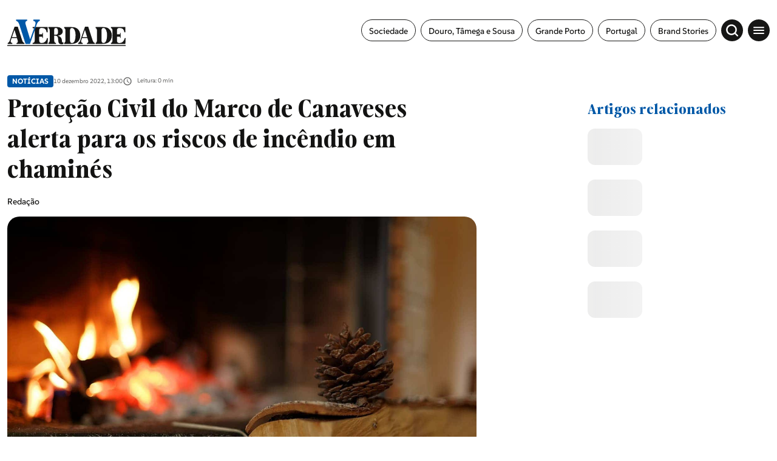

--- FILE ---
content_type: text/html; charset=UTF-8
request_url: https://averdade.com/protecao-civil-do-marco-de-canaveses-alerta-para-os-riscos-de-incendio-em-chamines/
body_size: 15381
content:
<!DOCTYPE html><html lang=pt><head><meta name=viewport content="width=device-width,initial-scale=1,maximum-scale=1"><meta http-equiv=CONTENT-TYPE content="text/html; charset=UTF-8"><meta http-equiv=X-UA-Compatible content="IE=edge"><meta http-equiv=cache-control content="no-cache,max-age=3600, must-revalidate,proxy-revalidate"><meta http-equiv=expires content=0><meta http-equiv=pragma content="no-cache,max-age=3600, must-revalidate,proxy-revalidate"><meta http-equiv=CACHE-CONTROL content=PUBLIC><meta name=csrf-token content=""><meta charset=UTF-8> <meta name="theme-color" content="#ffffff" ><meta charset="utf-8"><title>Prote&ccedil;&atilde;o Civil do Marco de Canaveses alerta para os riscos de inc&ecirc;ndio em chamin&eacute;s</title><link rel="image_src" href="https://previous-assets.averdade.com/assets/2022/12/incendio-chamine.jpg"><link rel="canonical" href="https://averdade.com/protecao-civil-do-marco-de-canaveses-alerta-para-os-riscos-de-incendio-em-chamines/"><meta property="og:url" content="https://averdade.com/protecao-civil-do-marco-de-canaveses-alerta-para-os-riscos-de-incendio-em-chamines/" ><meta property="og:title" content="Prote&ccedil;&atilde;o Civil do Marco de Canaveses alerta para os riscos de inc&ecirc;ndio em chamin&eacute;s" ><meta property="og:locale" content="pt" ><meta property="og:site_name" content="A Verdade" ><meta property="og:image" content="https://previous-assets.averdade.com/assets/2022/12/incendio-chamine.jpg" ><meta property="og:type" content="article" >
<meta property="article:author" content="" ><meta property="article:author" content="https://averdade.com" ><meta property="article:section" content="Notícias" ><meta itemprop="name" content="Prote&ccedil;&atilde;o Civil do Marco de Canaveses alerta para os riscos de inc&ecirc;ndio em chamin&eacute;s"><meta itemprop="image" content="https://previous-assets.averdade.com/assets/2022/12/incendio-chamine.jpg"><meta name="twitter:card" content="summary_large_image" ><meta name="twitter:title" content="Prote&ccedil;&atilde;o Civil do Marco de Canaveses alerta para os riscos de inc&ecirc;ndio em chamin&eacute;s" ><meta name="twitter:image" content="https://previous-assets.averdade.com/assets/2022/12/incendio-chamine.jpg" ><script type="application/ld+json"> [{"@context":"http:\/\/schema.org","@type":"WebSite","url":"https:\/\/averdade.com","image":"https:\/\/previous-assets.averdade.com\/assets\/2022\/12\/incendio-chamine.jpg"},{"@context":"http:\/\/schema.org","@type":"NewsArticle","mainEntityOfPage":{"@type":"WebPage","@id":"https:\/\/averdade.com\/protecao-civil-do-marco-de-canaveses-alerta-para-os-riscos-de-incendio-em-chamines\/"},"headline":"Prote&ccedil;&atilde;o Civil do Marco de Canaveses alerta para os riscos de inc&ecirc;ndio em chamin&eacute;s","image":["https:\/\/previous-assets.averdade.com\/assets\/2022\/12\/incendio-chamine.jpg"],"datePublished":"","dateModified":"","description":"","publisher":{"@type":"Organization","name":"A Verdade","logo":{"@type":"ImageObject","url":""}},"author":[{"@type":"Person","name":""},{"@type":"Person","name":"https:\/\/averdade.com"}]}]</script><link rel="android-chrome-icon" sizes="256x256" href="https://averdade.com/img/favicon/android-chrome-256x256.png"><link rel="android-chrome-icon" sizes="192x192" href="https://averdade.com/img/favicon/android-chrome-192x192.png"><link rel="apple-touch-icon" sizes="180x180" href="https://averdade.com/img/favicon/apple-touch-icon.png"><link rel="icon" type="image/png" sizes="32x32" href="https://averdade.com/img/favicon/favicon-32x32.png"><link rel="icon" type="image/png" sizes="16x16" href="https://averdade.com/img/favicon/favicon-16x16.png"><link rel="manifest" href="https://averdade.com/img/favicon/site.webmanifest"><link rel="mask-icon" href="https://averdade.com/img/favicon/safari-pinned-tab.svg" color="#ffffff"><meta name="msapplication-TileColor" content="#ffffff"> <link rel=preload as=style href="/css/new.css?id=d0114401ff00845a8aa3756dcc1d7d9b"><link rel=preload as=script href="/js/app-new.js?id=034da9d692e5005e3c22a624b17e6021"><link rel=preload as=image href=/img/logos/logo-a-verdade.svg><link rel=preconnect href=https://posts2-api.global.ssl.fastly.net><link rel=dns-prefetch href=https://posts2-api.global.ssl.fastly.net><link rel=preload href=/fonts/Moisette-Bold.woff2 as=font type=font/woff2 crossorigin><link rel=preload href=/fonts/Moisette-Light.woff2 as=font type=font/woff2 crossorigin><link rel=preload href=/fonts/Moisette-Medium.woff2 as=font type=font/woff2 crossorigin><link rel=preload href=/fonts/Moisette-Regular.woff2 as=font type=font/woff2 crossorigin><link rel=preload href=/fonts/Moisette-SemiBold.woff2 as=font type=font/woff2 crossorigin><link rel=preload href=/fonts/SUSE-Bold.woff2 as=font type=font/woff2 crossorigin><link rel=preload href=/fonts/SUSE-Medium.woff2 as=font type=font/woff2 crossorigin><link rel=preload href=/fonts/SUSE-Regular.woff2 as=font type=font/woff2 crossorigin>   <meta name=robots content="index, follow, max-image-preview:large, max-snippet:-1, max-video-preview:-1"><link rel=stylesheet href="/css/new_ssr.css?id=a2cfd2f6672eb920543852a2fb0fb838">    <script async>((e,t,a,r)=>{e[r]=e[r]||[],e[r].push({"gtm.start":(new Date).getTime(),event:"gtm.js"}),e=t.getElementsByTagName(a)[0],(r=t.createElement(a)).async=!0,r.src="https://www.googletagmanager.com/gtm.js?id=GTM-TQ6RGJF",e.parentNode.insertBefore(r,e)})(window,document,"script","dataLayer")</script>  </head><body data-page="new" data-debug="" data-route="new" data-keywords="" data-pubcollection="noticias" data-pubdossier="noticias" data-pubtags="destaque,marco-de-canaveses" data-ispostopen="true">  <noscript><iframe src="https://www.googletagmanager.com/ns.html?id=GTM-TQ6RGJF" height=0 width=0 style=display:none;visibility:hidden></iframe></noscript>  <div id=app class=app-root>  <pub-wrapper :class="'no-margin-bottom'"><pub-slot :id="'avd_interstitial'" :pos="'avd_interstitial_top'" :placeholder=false></pub-slot></pub-wrapper><pub-wrapper :class="'no-margin-bottom'"><pub-slot :id="'avd_sticky'" :pos="'avd_sticky_top'" :placeholder=false></pub-slot></pub-wrapper>  <div class=icons-set><svg xmlns=http://www.w3.org/2000/svg><symbol id=icon-chevron-right viewBox="0 0 24 24"><path id=Caminho_6 data-name="Caminho 6" d=M0,0H24V24H0Z fill=none /><path id=Caminho_7 data-name="Caminho 7" d=M10,6,8.59,7.41,13.17,12,8.59,16.59,10,18l6-6Z /></symbol><symbol id=icon-gallery viewBox="0 0 24 24"><path id=Caminho_52 data-name="Caminho 52" d=M0,0H24V24H0Z fill=none /><path id=Caminho_53 data-name="Caminho 53" d=M21,19V5a2.006,2.006,0,0,0-2-2H5A2.006,2.006,0,0,0,3,5V19a2.006,2.006,0,0,0,2,2H19A2.006,2.006,0,0,0,21,19ZM8.5,13.5,11,16.51,14.5,12,19,18H5Z /></symbol><symbol id=icon-audio-old viewBox="0 0 24 24"><g id=Grupo_10778 data-name="Grupo 10778"><rect id=Retângulo_3748 data-name="Retângulo 3748" width=24 height=24 fill=none /></g><g id=Grupo_10779 data-name="Grupo 10779"><path id=Caminho_56 data-name="Caminho 56" d=M12,3a9,9,0,0,0-9,9v7a2.006,2.006,0,0,0,2,2H9V13H5V12a7,7,0,0,1,14,0v1H15v8h4a2.006,2.006,0,0,0,2-2V12A9,9,0,0,0,12,3ZM7,15v4H5V15Zm12,4H17V15h2Z /></g></symbol><symbol id=icon-video viewBox="0 0 24 24"><path id=Caminho_54 data-name="Caminho 54" d=M0,0H24V24H0Z fill=none /><path id=Caminho_55 data-name="Caminho 55" d=M12,2A10,10,0,1,0,22,12,10,10,0,0,0,12,2ZM10,16.5v-9L16,12Z /></symbol><symbol id=icon-arrow-forward width=24 height=24 viewBox="0 0 24 24"><path id=Caminho_57 data-name="Caminho 57" d=M0,0H24V24H0Z fill=none /><path id=Caminho_58 data-name="Caminho 58" d=M12,4,10.59,5.41,16.17,11H4v2H16.17l-5.58,5.59L12,20l8-8Z /></symbol><symbol id=icon-angle-left viewBox="0 0 24 24"><g id=icon-angle-left-g transform="translate(15361 23142)"><path id=box-arrow-left d=M0,0H24V24H0Z transform="translate(-15361 -23142)" fill=none /><path id=Icon_ionic-ios-arrow-forward data-name="Icon ionic-ios-arrow-forward" d=M17.5,14.023,11.575,8.1a1.114,1.114,0,0,1,0-1.581,1.129,1.129,0,0,1,1.585,0l6.714,6.709a1.117,1.117,0,0,1,.033,1.543L13.165,21.53A1.119,1.119,0,1,1,11.58,19.95Z transform="translate(-15334.275 -23115.934) rotate(180)"/></g></symbol><symbol id=icon-angle-right viewBox="0 0 24 24"><g id=icon-angle-right-g transform="translate(15361 23142)"><path id=box-arrow-left d=M0,0H24V24H0Z transform="translate(-15361 -23142)" fill=none /><path id=Icon_ionic-ios-arrow-forward-2 data-name="Icon ionic-ios-arrow-forward" d=M6.255,7.833.329,13.754a1.114,1.114,0,0,0,0,1.581,1.129,1.129,0,0,0,1.585,0L8.628,8.626a1.117,1.117,0,0,0,.033-1.543L1.919.326A1.119,1.119,0,1,0,.333,1.907Z transform="translate(-15354.476 -23137.791)"/></g></symbol><symbol id=icon-arrow-left viewBox="0 0 24 24"><g id=icon-arrow-left-g transform="translate(15361 23142)"><path id=box-arrow-left d=M0,0H24V24H0Z transform="translate(-15361 -23142)" fill=none /><path id=arrow-left d=M13.349,11.445a.686.686,0,0,1,.005.966l-3.191,3.2H22.308a.682.682,0,0,1,0,1.365H10.169l3.191,3.2a.691.691,0,0,1-.005.966.679.679,0,0,1-.96-.005L8.069,16.772h0a.766.766,0,0,1-.142-.215.651.651,0,0,1-.052-.262.684.684,0,0,1,.194-.478l4.325-4.356A.669.669,0,0,1,13.349,11.445Z transform="translate(-15364.43 -23146.252)"/></g></symbol><symbol id=icon-arrow-right viewBox="0 0 24 24"><g id=icon-arrow-right transform="translate(15361 23142)"><path id=box-arrow-right d=M0,0H24V24H0Z transform="translate(-15361 -23142)" fill=none /><path id=arrow-right d=M17.511,11.445a.686.686,0,0,0-.005.966l3.191,3.2H8.552a.682.682,0,0,0,0,1.365h12.14l-3.191,3.2a.691.691,0,0,0,.005.966.679.679,0,0,0,.96-.005l4.325-4.356h0a.766.766,0,0,0,.142-.215.651.651,0,0,0,.052-.262.684.684,0,0,0-.194-.478L18.466,11.46A.669.669,0,0,0,17.511,11.445Z transform="translate(-15364.43 -23146.252)"/></g></symbol><symbol id=icon-arrow-related xmlns=http://www.w3.org/2000/svg viewBox="0 0 20.14 20.14"><path id=Icon_awesome-location-arrow data-name="Icon awesome-location-arrow" d=M12.364.1.8,5.436a1.348,1.348,0,0,0,.534,2.58H6.226v4.893a1.348,1.348,0,0,0,2.58.534L14.144,1.877A1.388,1.388,0,0,0,12.364.1Z transform="translate(10.07) rotate(45)"/></symbol><symbol id=icon-book width=24 height=24 viewBox="0 0 24 24"><rect id=Retângulo_3759 data-name="Retângulo 3759" width=24 height=24 fill=none /><path id=União_1 data-name="União 1" d=M21514.5,22886.5a12.245,12.245,0,0,0-4.75,1.1c-.1,0-.15.053-.248.053a.538.538,0,0,1-.5-.5V22872.5a31.491,31.491,0,0,0,16.5-1.5,11.73,11.73,0,0,1,3.5.5,6.835,6.835,0,0,1,2,1v14.6a.537.537,0,0,1-.5.5.438.438,0,0,1-.248-.051,10.232,10.232,0,0,0-4.75-1.051,12.056,12.056,0,0,0-5.5,1.5A9.289,9.289,0,0,0,21514.5,22886.5Zm5.5-12v11.5a12.053,12.053,0,0,1,5.5-1.5,11.6,11.6,0,0,1,3.5.5v-11.5a11.6,11.6,0,0,0-3.5-.5A12.053,12.053,0,0,0,21520,22874.5Zm1,7.162a11.5,11.5,0,0,1,4.5-.832,12.487,12.487,0,0,1,2.5.242v1.521a11.556,11.556,0,0,0-2.5-.264,9.229,9.229,0,0,0-4.5.992Zm0-2.67a11.683,11.683,0,0,1,4.5-.828,13.585,13.585,0,0,1,2.5.236v1.521a11.564,11.564,0,0,0-2.5-.258,9.275,9.275,0,0,0-4.5.988Zm0-2.66a11.5,11.5,0,0,1,4.5-.832,13.581,13.581,0,0,1,2.5.24v1.523a11.44,11.44,0,0,0-2.5-.26,9.231,9.231,0,0,0-4.5.988Z transform="translate(-21508 -22866.5)"/></symbol><symbol id=icon-east viewBox="0 0 24 24"><g id=icon-arrow-top-right transform="translate(15361 23142)"><path id=box-arrow-left d=M0,0H24V24H0Z transform="translate(-15361 -23142)" fill=none /><path id=Caminho_60293 data-name="Caminho 60293" d=M12.635,1.432A1.5,1.5,0,0,0,12.5.8,1.355,1.355,0,0,0,11.174,0Q7.457.008,3.74,0C2.977,0,2.215,0,1.452,0A1.349,1.349,0,0,0,.009,1.363C-.01,1.808,0,2.256.022,2.7a1.014,1.014,0,0,0,.112.4,1.35,1.35,0,0,0,1.306.78c1.394,0,2.788,0,4.183.006.056,0,.111,0,.2.008l-.165.165C3.952,5.771,2.252,7.483.536,9.179a1.258,1.258,0,0,0-.092,1.764c.369.414.762.809,1.167,1.187a1.3,1.3,0,0,0,1.9-.082C5.188,10.341,6.889,8.661,8.58,6.971l.159-.159c0,.1.006.156.007.213q0,1.234.005,2.467c0,.626-.01,1.253.014,1.879a1.308,1.308,0,0,0,1.215,1.252c.309.024.62.006.93.019a1.933,1.933,0,0,0,1.186-.268l.254-.254a1.629,1.629,0,0,0,.292-.917q0-4.885-.006-9.77 transform="translate(-15355.32 -23136.322)"/></g></symbol><symbol id=icon-account-light xmlns=http://www.w3.org/2000/svg viewBox="0 0 24 24"><path id=Caminho_2213 data-name="Caminho 2213" d=M0,0H24V24H0Z fill=none /><path id=União_1 data-name="União 1" d=M0,10A10,10,0,1,1,10,20,10,10,0,0,1,0,10Zm5.351,6.5a7.96,7.96,0,0,0,9.3,0,7.956,7.956,0,0,0-9.3,0Zm10.79-1.381a8,8,0,1,0-12.281,0,9.954,9.954,0,0,1,12.281,0ZM6.5,7.5A3.5,3.5,0,1,1,10,11,3.5,3.5,0,0,1,6.5,7.5Zm2,0A1.5,1.5,0,1,0,10,6,1.5,1.5,0,0,0,8.5,7.5Z transform="translate(2 2)" fill=#067acc /></symbol><symbol id=icon-search-light xmlns=http://www.w3.org/2000/svg viewBox="0 0 24 24"><g id=icon-search transform="translate(15361 23142)"><path id=box-search d=M0,0H24V24H0Z transform="translate(-15361 -23142)" fill=none /><path id=search d=M16731.4,23201.58l-3.529-3.531a8.885,8.885,0,1,1,1.719-1.738l3.537,3.539a1.226,1.226,0,0,1,0,1.73,1.248,1.248,0,0,1-.867.355A1.212,1.212,0,0,1,16731.4,23201.58ZM16716.08,23191a6.421,6.421,0,1,0,6.418-6.422A6.425,6.425,0,0,0,16716.08,23191Z transform="translate(-32072.488 -46321.938)"/></g></symbol><symbol id=icon-menu viewBox="0 0 24 24"><g id=icon-menu transform="translate(15361 23142)"><path id=box-menu d=M0,0H24V24H0Z transform="translate(-15361 -23142)" fill=none /><path id=menu d=M6.427,22.016h17.6V20.06H6.427v1.955Zm0-4.889h17.6V15.172H6.427v1.955Zm0-6.844v1.955h17.6V10.283H6.427Z transform="translate(-15364.24 -23146.051)"/></g></symbol><symbol id=icon-topic viewBox="0 0 24 24"><g id=icon-topic transform="translate(15361 23142)"><path id=box-topic d=M0,0H24V24H0Z transform="translate(-15361 -23142)" fill=none /><path id=topic d=M12.364.1.8,5.436a1.348,1.348,0,0,0,.534,2.58H6.226v4.893a1.348,1.348,0,0,0,2.58.534L14.144,1.877A1.388,1.388,0,0,0,12.364.1Z transform="translate(-15350 -23140.031) rotate(45)"/></g></symbol><symbol id=icon-audio xmlns=http://www.w3.org/2000/svg viewBox="0 0 24 24"><path id=Caminho_18 data-name="Caminho 18" d=M0,0H24V24H0Z fill=none /><path id=Caminho_19 data-name="Caminho 19" d=M19,14v3a1,1,0,0,1-1,1H17V14h2M7,14v4H6a1,1,0,0,1-1-1V14H7M12,1a9,9,0,0,0-9,9v7a3,3,0,0,0,3,3H9V12H5V10a7,7,0,0,1,14,0v2H15v8h3a3,3,0,0,0,3-3V10A9,9,0,0,0,12,1Z transform="translate(0 1)"/></symbol><symbol id=icon-epaper xmlns=http://www.w3.org/2000/svg viewBox="0 0 18.984 18.984"><path id=Caminho_18 data-name="Caminho 18" d=M0,0H18.984V18.984H0Z fill=none /><path id=União_2 data-name="União 2" d=M2457.666,24088.66a2.252,2.252,0,0,1-2.249-2.25v-8.039h3.2v-5.393H2473.6v13.033a2.637,2.637,0,0,1-.78,1.875,2.6,2.6,0,0,1-1.868.773Zm2.249-2.25a2.237,2.237,0,0,1-.212.949h11.251a1.352,1.352,0,0,0,1.348-1.348v-11.734h-12.387Zm-3.2,0a.944.944,0,0,0,.478.822.951.951,0,0,0,.949,0,.952.952,0,0,0,.471-.822v-6.74h-1.9Zm4.456-.846v-4.3h4.5v4.3Zm1.3-1.3h1.9v-1.7h-1.9Zm4.093.9v-1.3h4.5v1.3Zm0-2.2v-1.3h4.5v1.3Zm-5.392-3.2v-4.293h4.5v4.293Zm1.3-1.295h1.9v-1.7h-1.9Zm4.093.895v-1.3h4.5v1.3Zm0-2.193v-1.3h4.5v1.3Z transform="translate(-2455.018 -24071.203)"/></symbol><symbol id=icon-time xmlns=http://www.w3.org/2000/svg viewBox="0 0 24 24"><path id=box-clock d=M0,0H24V24H0Z fill=none /><path id=clock d=M11.99,2A10,10,0,1,0,22,12,10,10,0,0,0,11.99,2ZM12,20a8,8,0,1,1,8-8A8,8,0,0,1,12,20Zm.5-13H11v6l5.25,3.15L17,14.92l-4.5-2.67Z /></symbol><symbol id=icon-add xmlns=http://www.w3.org/2000/svg width=24 height=24 viewBox="0 0 24 24"><path id=Caminho_1741 data-name="Caminho 1741" d=M0,0H24V24H0Z fill=none /><path id=Caminho_1742 data-name="Caminho 1742" d=M19,13H13v6H11V13H5V11h6V5h2v6h6Z fill=#0069a6 /></symbol><symbol id=icon-alert xmlns=http://www.w3.org/2000/svg width=24 height=24 viewBox="0 0 24 24"><path id=Caminho_1743 data-name="Caminho 1743" d=M0,0H24V24H0Z fill=none /><path id=Caminho_1744 data-name="Caminho 1744" d=M12,22a2.006,2.006,0,0,0,2-2H10A2.006,2.006,0,0,0,12,22Zm6-6V11c0-3.07-1.63-5.64-4.5-6.32V4a1.5,1.5,0,0,0-3,0v.68C7.64,5.36,6,7.92,6,11v5L4,18v1H20V18Zm-2,1H8V11c0-2.48,1.51-4.5,4-4.5s4,2.02,4,4.5ZM7.58,4.08,6.15,2.65A10.425,10.425,0,0,0,2.03,10.5h2A8.446,8.446,0,0,1,7.58,4.08ZM19.97,10.5h2a10.489,10.489,0,0,0-4.12-7.85L16.43,4.08A8.5,8.5,0,0,1,19.97,10.5Z fill=#0069a6 /></symbol><symbol id=icon-email xmlns=http://www.w3.org/2000/svg width=24 height=24 viewBox="0 0 24 24"><path id=Caminho_1739 data-name="Caminho 1739" d=M0,0H24V24H0Z fill=none /><path id=Caminho_1740 data-name="Caminho 1740" d=M22,6a2.006,2.006,0,0,0-2-2H4A2.006,2.006,0,0,0,2,6V18a2.006,2.006,0,0,0,2,2H20a2.006,2.006,0,0,0,2-2ZM20,6l-8,5L4,6Zm0,12H4V8l8,5,8-5Z /></symbol><symbol id=icon-facebook viewBox="0 0 24 24"><path id=box-facebook d=M0,0H24V24H0Z fill=none /><path id=facebook d=M16.586,11.728v8.335h4.545V11.728H24.52L25.226,7.9H21.132V6.54c0-2.026.8-2.8,2.849-2.8.639,0,1.152.016,1.45.047V.31A14.058,14.058,0,0,0,22.707,0c-4.189,0-6.121,1.979-6.121,6.246V7.9H14v3.832Z transform="translate(-7.715 1.969)"/></symbol><symbol id=icon-instagram viewBox="0 0 24 24"><path id=Caminho_1098 data-name="Caminho 1098" d=M0,0H24V24H0Z fill=none /><path id=instagram d=M8.927,36.209a4.607,4.607,0,1,0,3.265,1.349,4.614,4.614,0,0,0-3.265-1.349Zm0,7.614a3,3,0,1,1,3-3,3,3,0,0,1-3,3Zm5.879-7.8a1.076,1.076,0,1,1-1.076-1.076,1.076,1.076,0,0,1,1.076,1.076Zm3.056,1.092a5.326,5.326,0,0,0-1.454-3.771,5.361,5.361,0,0,0-3.771-1.454c-1.486-.084-5.939-.084-7.425,0a5.353,5.353,0,0,0-3.771,1.45A5.343,5.343,0,0,0-.012,37.109C-.1,38.6-.1,43.048-.012,44.534A5.326,5.326,0,0,0,1.442,48.3a5.368,5.368,0,0,0,3.771,1.454c1.486.084,5.939.084,7.425,0a5.326,5.326,0,0,0,3.77-1.454,5.361,5.361,0,0,0,1.454-3.771c.084-1.481.084-5.929,0-7.416ZM15.943,46.13a3.037,3.037,0,0,1-1.711,1.711c-1.185.47-4,.361-5.3.361s-4.124.1-5.3-.361A3.037,3.037,0,0,1,1.921,46.13c-.47-1.185-.361-4-.361-5.3s-.1-4.124.361-5.3a3.037,3.037,0,0,1,1.711-1.711c1.185-.47,4-.361,5.3-.361s4.124-.1,5.3.361a3.037,3.037,0,0,1,1.711,1.711c.47,1.185.361,4,.361,5.3s.108,4.117-.362,5.3Z transform="translate(3.075 -28.823)"/></symbol><symbol id=icon-linkedin viewBox="0 0 24 24"><path id=Caminho_1098 data-name="Caminho 1098" d=M0,0H24V24H0Z fill=none /><path id=linkedin-in d=M3.558,15.907H.263V5.293h3.3ZM1.909,3.846A1.918,1.918,0,1,1,3.817,1.919,1.918,1.918,0,0,1,1.909,3.846ZM15.894,15.907H12.6V10.74c0-1.231-.025-2.81-1.714-2.81-1.714,0-1.976,1.338-1.976,2.722v5.255H5.623V5.293H8.784V6.741H8.83a3.463,3.463,0,0,1,3.118-1.714c3.336,0,3.949,2.2,3.949,5.049v5.83Z transform="translate(4.051 4.042)"/></symbol><symbol id=icon-facebook-border viewBox="0 0 24.984 24.983"><path d=M7720.287,10880.183a6.78,6.78,0,0,1-6.772-6.774v-11.436a6.78,6.78,0,0,1,6.772-6.774h11.436a6.782,6.782,0,0,1,6.774,6.774v11.436a6.782,6.782,0,0,1-6.774,6.774Zm11.436-1a5.783,5.783,0,0,0,5.775-5.775v-11.436a5.78,5.78,0,0,0-5.775-5.772h-11.436a5.778,5.778,0,0,0-5.772,5.772v11.436a5.78,5.78,0,0,0,5.772,5.775h3.844v-7.632h-3.044v-3.468h3.044v-2.641c0-3.007,1.792-4.667,4.53-4.667a18.322,18.322,0,0,1,2.684.235v2.951h-1.51a1.733,1.733,0,0,0-1.955,1.873v2.248h3.326l-.533,3.468h-2.793v7.632Z transform="translate(-7713.515 -10855.198)"/></symbol><symbol id=icon-instagram-border viewBox="0 0 24.984 24.983"><path d=M6.773,24.983A6.781,6.781,0,0,1,0,18.21V6.773A6.781,6.781,0,0,1,6.773,0H18.21a6.782,6.782,0,0,1,6.774,6.773V18.21a6.782,6.782,0,0,1-6.774,6.773ZM1,6.773V18.21a5.78,5.78,0,0,0,5.774,5.774H18.21a5.781,5.781,0,0,0,5.774-5.774V6.773A5.781,5.781,0,0,0,18.21,1H6.773A5.78,5.78,0,0,0,1,6.773ZM9.686,19.521A4.228,4.228,0,0,1,5.463,15.3V9.683A4.228,4.228,0,0,1,9.686,5.46H15.3a4.228,4.228,0,0,1,4.224,4.223V15.3A4.228,4.228,0,0,1,15.3,19.521Zm-2.9-9.838V15.3a2.9,2.9,0,0,0,2.9,2.9H15.3a2.9,2.9,0,0,0,2.9-2.9V9.683a2.9,2.9,0,0,0-2.9-2.9H9.686A2.9,2.9,0,0,0,6.785,9.683Zm2.3,2.809a3.463,3.463,0,1,1,3.462,3.462A3.467,3.467,0,0,1,9.086,12.492Zm1.245,0a2.218,2.218,0,1,0,2.218-2.219A2.22,2.22,0,0,0,10.331,12.492Zm5.059-3.7a.824.824,0,1,1,.824.824A.824.824,0,0,1,15.39,8.795Z /></symbol><symbol id=icon-telegram xmlns=http://www.w3.org/2000/svg width=24 height=24 viewBox="0 0 24 24"><path id=Caminho_1741 data-name="Caminho 1741" d=M0,0H24V24H0Z fill=none /><path id=telegram-brands d=M7,8a7,7,0,1,0,7,7A7,7,0,0,0,7,8Zm3.245,4.761c-.105,1.107-.561,3.793-.793,5.033-.1.525-.291.7-.478.718-.406.037-.715-.269-1.109-.527-.616-.4-.964-.655-1.562-1.049-.691-.455-.243-.706.151-1.115.1-.107,1.894-1.736,1.929-1.884a.143.143,0,0,0-.033-.124A.162.162,0,0,0,8.2,13.8q-.093.021-2.953,1.952a1.329,1.329,0,0,1-.759.28A4.994,4.994,0,0,1,3.4,15.773c-.438-.142-.787-.218-.756-.46q.024-.189.521-.387,3.061-1.334,4.082-1.758a10.873,10.873,0,0,1,2.611-.954.461.461,0,0,1,.271.081.3.3,0,0,1,.1.19A1.235,1.235,0,0,1,10.244,12.761Z transform="translate(5 -3)" fill=#fff /></symbol><symbol id=icon-timer xmlns=http://www.w3.org/2000/svg width=24 height=24 viewBox="0 0 24 24"><rect id=Retângulo_2568 data-name="Retângulo 2568" width=24 height=24 fill=none /><path id=Caminho_31 data-name="Caminho 31" d=M15,1H9V3h6ZM11,14h2V8H11Zm8.03-6.61,1.42-1.42a11.048,11.048,0,0,0-1.41-1.41L17.62,5.98a9,9,0,1,0,1.41,1.41ZM12,20a7,7,0,1,1,7-7A6.995,6.995,0,0,1,12,20Z fill=#707070 /></symbol><symbol id=icon-twitter-border viewBox="0 0 24.984 24.983"><path d=M6.773,24.983A6.781,6.781,0,0,1,0,18.21V6.773A6.781,6.781,0,0,1,6.773,0H18.209a6.781,6.781,0,0,1,6.774,6.773V18.21a6.781,6.781,0,0,1-6.774,6.773ZM1,6.773V18.21a5.78,5.78,0,0,0,5.774,5.774H18.209a5.781,5.781,0,0,0,5.774-5.774V6.773A5.781,5.781,0,0,0,18.209,1H6.773A5.78,5.78,0,0,0,1,6.773ZM8.089,17.541A7.287,7.287,0,0,1,6.6,16.947c-.157-.086-.311-.175-.463-.274-.039-.031-.068-.059-.035-.079s.058-.018.177,0a5.263,5.263,0,0,0,2.223-.284,3.4,3.4,0,0,0,1.462-.776c.006-.009.012-.009.018-.018-.1-.023-.194-.023-.293-.039a2.872,2.872,0,0,1-2.142-1.795c-.029-.072,0-.109.074-.094a3.106,3.106,0,0,0,1.021-.031,1.617,1.617,0,0,1-.346-.105,2.766,2.766,0,0,1-1.7-2.2,1.737,1.737,0,0,1-.017-.309c.005-.071.038-.094.1-.055a2.754,2.754,0,0,0,1.04.292c-.117-.092-.226-.192-.331-.292a2.731,2.731,0,0,1-.466-3.227c.051-.077.086-.077.149-.006a8.374,8.374,0,0,0,5.388,2.743c.057.009.062,0,.054-.063A2.891,2.891,0,0,1,12.542,9.2a2.755,2.755,0,0,1,.533-1.067,2.851,2.851,0,0,1,.892-.728A2.8,2.8,0,0,1,15.072,7.1a2.655,2.655,0,0,1,1.165.188A2.76,2.76,0,0,1,17,7.75a1.274,1.274,0,0,1,.138.14.105.105,0,0,0,.108.029,6.726,6.726,0,0,0,1.568-.6.076.076,0,0,1,.071-.005c.023.017.014.046,0,.068a2.438,2.438,0,0,1-.439.8c-.126.156-.437.54-.651.576a5.388,5.388,0,0,0,1.323-.377c.053-.024.054-.034.054,0v.012A.332.332,0,0,1,19.1,8.6a5.188,5.188,0,0,1-1.046,1.087c-.059.045-.159.092-.159.176a8.062,8.062,0,0,1-2.126,5.881,7.546,7.546,0,0,1-5.364,2.111A8.716,8.716,0,0,1,8.089,17.541Z /></symbol><symbol id=icon-twitter viewBox="0 0 24 24"><path id=box-twitter d=M0,0H24V24H0Z fill=none /><path id=twitter d=M41,48h2.766l-6.042,6.9,7.108,9.4H39.269l-4.361-5.7-4.984,5.7h-2.77l6.462-7.386L26.8,48h5.7l3.938,5.208Zm-.972,14.647H41.56l-9.89-13.08H30.025Z transform="translate(-23.801 -44)"/></symbol><symbol id=icon-whatsapp xmlns=http://www.w3.org/2000/svg viewBox="0 0 24 24"><path id=Caminho_1741 data-name="Caminho 1741" d=M0,0H24V24H0Z fill=none /><path id=whatsapp-brands d=M11.9,34.034A6.94,6.94,0,0,0,.984,42.406L0,46l3.678-.966a6.916,6.916,0,0,0,3.316.844H7A6.894,6.894,0,0,0,11.9,34.034ZM7,44.709a5.756,5.756,0,0,1-2.937-.8l-.209-.125-2.181.572.581-2.128-.137-.219a5.777,5.777,0,1,1,10.715-3.066A5.831,5.831,0,0,1,7,44.709Zm3.162-4.319c-.172-.087-1.025-.506-1.184-.562s-.275-.088-.391.088-.447.562-.55.681-.2.131-.375.044A4.718,4.718,0,0,1,5.3,38.578c-.178-.306.178-.284.509-.947a.321.321,0,0,0-.016-.3c-.044-.087-.391-.941-.534-1.288s-.284-.291-.391-.3-.216-.006-.331-.006a.642.642,0,0,0-.462.216A1.948,1.948,0,0,0,3.469,37.4a3.4,3.4,0,0,0,.706,1.794,7.746,7.746,0,0,0,2.962,2.619,3.392,3.392,0,0,0,2.081.434,1.775,1.775,0,0,0,1.169-.825,1.45,1.45,0,0,0,.1-.825C10.447,40.519,10.331,40.475,10.159,40.391Z transform="translate(5 -27)"/></symbol><symbol id=icon-tik-tok-border viewBox="0 0 24.984 24.983"><path d=M6.773,24.983A6.781,6.781,0,0,1,0,18.21V6.773A6.781,6.781,0,0,1,6.773,0H18.21a6.781,6.781,0,0,1,6.774,6.773V18.21a6.781,6.781,0,0,1-6.774,6.773ZM1,6.773V18.21a5.78,5.78,0,0,0,5.774,5.774H18.21a5.781,5.781,0,0,0,5.774-5.774V6.773A5.781,5.781,0,0,0,18.21,1H6.773A5.78,5.78,0,0,0,1,6.773Zm4.866,8.712a4.56,4.56,0,0,1,4.56-4.561c.1,0,.189.009.282.015v2.247a2.212,2.212,0,0,0-.282-.028,2.327,2.327,0,1,0,0,4.655,2.385,2.385,0,0,0,2.422-2.3l.023-10.481H15.02a4.007,4.007,0,0,0,3.692,3.577v2.5h0c-.122.013-.246.018-.369.019a4.007,4.007,0,0,1-3.352-1.813v6.171a4.561,4.561,0,0,1-9.122,0Z /></symbol><symbol id=icon-youtube-border viewBox="0 0 24.984 24.983"><path d=M6.773,24.983A6.781,6.781,0,0,1,0,18.21V6.773A6.781,6.781,0,0,1,6.773,0H18.21a6.782,6.782,0,0,1,6.774,6.773V18.21a6.782,6.782,0,0,1-6.774,6.773ZM1,6.773V18.21a5.78,5.78,0,0,0,5.774,5.774H18.21a5.781,5.781,0,0,0,5.774-5.774V6.773A5.781,5.781,0,0,0,18.21,1H6.773A5.78,5.78,0,0,0,1,6.773Zm7.669,10.28a2.88,2.88,0,0,1-2.88-2.879V10.748a2.88,2.88,0,0,1,2.88-2.88h7.363a2.88,2.88,0,0,1,2.88,2.88v3.426a2.88,2.88,0,0,1-2.88,2.879Zm2.041-6.226V14.18c0,.148.439.241.569.172l3.3-1.634c.134-.073,0-.264-.138-.339l-3.16-1.72a.292.292,0,0,0-.137-.026C10.967,10.632,10.71,10.713,10.71,10.827Z /></symbol><symbol id=icon-youtube viewBox="0 0 24 24"><path id=Caminho_25 data-name="Caminho 25" d=M0,0H24V24H0Z fill=none /><path id=youtube-brands d=M34.428,66.191a2.5,2.5,0,0,0-1.76-1.772C31.115,64,24.889,64,24.889,64s-6.226,0-7.779.419a2.5,2.5,0,0,0-1.76,1.772,28.169,28.169,0,0,0,0,9.647,2.465,2.465,0,0,0,1.76,1.743C18.662,78,24.889,78,24.889,78s6.226,0,7.779-.419a2.465,2.465,0,0,0,1.76-1.743,28.169,28.169,0,0,0,0-9.647ZM22.852,73.975V68.054l5.2,2.961-5.2,2.96Z transform="translate(-12.889 -59)"/></symbol><symbol id=icon-star-outline xmlns=http://www.w3.org/2000/svg width=24 height=24 viewBox="0 0 24 24"><path id=Caminho_67 data-name="Caminho 67" d=M0,0H24V24H0Z fill=none /><path id=Caminho_68 data-name="Caminho 68" d=M22,9.24l-7.19-.62L12,2,9.19,8.63,2,9.24l5.46,4.73L5.82,21,12,17.27,18.18,21l-1.63-7.03ZM12,15.4,8.24,17.67l1-4.28L5.92,10.51l4.38-.38L12,6.1l1.71,4.04,4.38.38L14.77,13.4l1,4.28Z /></symbol><symbol id=icon-star xmlns=http://www.w3.org/2000/svg width=24 height=24 viewBox="0 0 24 24"><path id=Caminho_65 data-name="Caminho 65" d=M0,0H24V24H0Z fill=none /><path id=Caminho_66 data-name="Caminho 66" d=M12,17.27,18.18,21l-1.64-7.03L22,9.24l-7.19-.61L12,2,9.19,8.63,2,9.24l5.46,4.73L5.82,21Z /></symbol><symbol id=icon-share viewBox="0 0 24 24"><path d="M0 0h24v24H0z" fill=none /><path d="M18 16.08c-.76 0-1.44.3-1.96.77L8.91 12.7c.05-.23.09-.46.09-.7s-.04-.47-.09-.7l7.05-4.11c.54.5 1.25.81 2.04.81 1.66 0 3-1.34 3-3s-1.34-3-3-3-3 1.34-3 3c0 .24.04.47.09.7L8.04 9.81C7.5 9.31 6.79 9 6 9c-1.66 0-3 1.34-3 3s1.34 3 3 3c.79 0 1.5-.31 2.04-.81l7.12 4.16c-.05.21-.08.43-.08.65 0 1.61 1.31 2.92 2.92 2.92 1.61 0 2.92-1.31 2.92-2.92s-1.31-2.92-2.92-2.92z"/></symbol><symbol id=icon-user viewBox="0 0 24 24"><g transform="translate(15872 680)"><path id=Caminho_1755 data-name="Caminho 1755" d=M24,0H0V24H24Z transform="translate(-15872 -680)" fill=none /><path id=noun-person-4915885 d=M122.5,14.531a.469.469,0,0,0,.469.469h11.25a.469.469,0,0,0,.469-.469,6.094,6.094,0,1,0-12.188,0Zm.959-.469a5.156,5.156,0,0,1,10.27,0ZM128.594,0a3.75,3.75,0,1,0,3.75,3.75A3.752,3.752,0,0,0,128.594,0Zm0,.938a2.813,2.813,0,1,1-2.812,2.813A2.814,2.814,0,0,1,128.594.938Z transform="translate(-15988.594 -675.5)" fill-rule=evenodd /></g></symbol><symbol id=icon-close viewBox="0 0 24 24"><g id=icon-close transform="translate(15361 23142)"><path id=box-close d=M0,0H24V24H0Z transform="translate(-15361 -23142)" fill=none /><path id=close d=M20.605,8.832,19.3,7.523l-5.233,5.233L8.832,7.523,7.523,8.832l5.233,5.233L7.523,19.3l1.308,1.308,5.233-5.233L19.3,20.605,20.605,19.3l-5.233-5.233Z transform="translate(-15363.064 -23143.965)"/></g></symbol><symbol id=icon-save viewBox="0 0 24 24"><rect id=Retângulo_4750 data-name="Retângulo 4750" width=24 height=24 fill=none /><path id=Caminho_1754 data-name="Caminho 1754" d=M17,11v6.97l-5-2.14L7,17.97V5h6V3H7A2.006,2.006,0,0,0,5,5V21l7-3,7,3V11Zm4-4H19V9H17V7H15V5h2V3h2V5h2Z /></symbol><symbol id=icon-light-mode viewBox="0 0 24 24"><g transform="translate(20594 21666)"><rect id=Retângulo_2571 data-name="Retângulo 2571" width=24 height=24 transform="translate(-20594 -21666)" fill=none /><path id=Caminho_35 data-name="Caminho 35" d=M12,9a3,3,0,1,1-3,3,3.009,3.009,0,0,1,3-3m0-2a5,5,0,1,0,5,5,5,5,0,0,0-5-5ZM2,13H4a1,1,0,0,0,0-2H2a1,1,0,0,0,0,2Zm18,0h2a1,1,0,0,0,0-2H20a1,1,0,0,0,0,2ZM11,2V4a1,1,0,0,0,2,0V2a1,1,0,0,0-2,0Zm0,18v2a1,1,0,0,0,2,0V20a1,1,0,0,0-2,0ZM5.99,4.58A1,1,0,0,0,4.58,5.99L5.64,7.05A1,1,0,0,0,7.05,5.64ZM18.36,16.95a1,1,0,0,0-1.41,1.41l1.06,1.06a1,1,0,0,0,1.41-1.41ZM19.42,5.99a1,1,0,0,0-1.41-1.41L16.95,5.64a1,1,0,0,0,1.41,1.41ZM7.05,18.36a1,1,0,0,0-1.41-1.41L4.58,18.01a1,1,0,0,0,1.41,1.41Z transform="translate(-20594 -21666)"/></g></symbol><symbol id=icon-dark-mode viewBox="0 0 24 24"><g transform="translate(20626 21666)"><rect id=Retângulo_2570 data-name="Retângulo 2570" width=24 height=24 transform="translate(-20626 -21666)" fill=none /><path id=Caminho_34 data-name="Caminho 34" d=M9.37,5.51a7.408,7.408,0,0,0,9.12,9.12A7,7,0,1,1,9.37,5.51ZM12,3a9,9,0,1,0,9,9,10.122,10.122,0,0,0-.1-1.36A5.4,5.4,0,1,1,13.36,3.1,10.122,10.122,0,0,0,12,3Z transform="translate(-20626 -21666)"/></g></symbol><symbol id=icon-annouce-arrow xmlns=http://www.w3.org/2000/svg width=28.372 height=27.653 viewBox="0 0 28.372 27.653"><path d=M12.063,4.5l1.406-1.406a1.514,1.514,0,0,1,2.147,0l12.31,12.3a1.513,1.513,0,0,1,0,2.147l-12.31,12.31a1.513,1.513,0,0,1-2.147,0l-1.406-1.406a1.521,1.521,0,0,1,.025-2.172l7.631-7.27H1.52A1.516,1.516,0,0,1,0,17.487V15.461a1.516,1.516,0,0,1,1.52-1.52h18.2l-7.631-7.27A1.511,1.511,0,0,1,12.063,4.5Z transform="translate(0 -2.647)" fill=#0058a7 /></symbol><symbol id=icon-announce-check xmlns=http://www.w3.org/2000/svg width=36.287 height=36.29 viewBox="0 0 36.287 36.29"><g transform="translate(-12149.25 7330.55)"><g transform="translate(12148 -7331.79)"><path d=M19.4,37.53q-.338,0-.677-.013A18.145,18.145,0,1,1,26.778,2.812a1.75,1.75,0,0,1-1.424,3.2A14.644,14.644,0,0,0,7.109,27.355a14.644,14.644,0,0,0,26.928-7.962V17.886a1.75,1.75,0,1,1,3.5,0v1.508A18.149,18.149,0,0,1,19.4,37.53Z transform="translate(0 0)" fill=#0058a7 /><path d=M18.418,24.16a1.75,1.75,0,0,1-1.237-.513l-4.918-4.918a1.75,1.75,0,1,1,2.475-2.475l3.68,3.68L33.574,4.763A1.75,1.75,0,0,1,36.05,7.237L19.656,23.647a1.75,1.75,0,0,1-1.238.513Z transform="translate(0.976 0.28)" fill=#0058a7 /></g></g></symbol><symbol id=icon-announce-dropdown xmlns=http://www.w3.org/2000/svg width=32.778 height=18.741 viewBox="0 0 32.778 18.741"><path d=M22.583,24.338l12.394-12.4a2.333,2.333,0,0,1,3.308,0,2.362,2.362,0,0,1,0,3.318L24.242,29.306a2.338,2.338,0,0,1-3.23.068L6.871,15.262a2.343,2.343,0,0,1,3.308-3.318Z transform="translate(-6.188 -11.247)" fill=#03509f /></symbol><symbol id=icon-threads xmlns=http://www.w3.org/2000/svg width=24 height=24 viewBox="0 0 24 24"><path id=box-threads d=M0,0H24V24H0Z fill=none /><path id=threads-brands-solid d=M29.643,25.167c.092.038.175.079.263.117a5.123,5.123,0,0,1,2.579,2.562,5.406,5.406,0,0,1-1.264,5.975,7.872,7.872,0,0,1-5.95,2.211h-.013A8.114,8.114,0,0,1,18.565,33.1,11.365,11.365,0,0,1,16.5,26.026v-.021a11.338,11.338,0,0,1,2.061-7.076A8.122,8.122,0,0,1,25.258,16h.013a8.347,8.347,0,0,1,6.772,2.917,9.149,9.149,0,0,1,1.694,3.409l-1.686.451a7.333,7.333,0,0,0-1.344-2.729,6.7,6.7,0,0,0-5.445-2.278,6.5,6.5,0,0,0-5.349,2.27,9.649,9.649,0,0,0-1.682,5.975,9.671,9.671,0,0,0,1.682,5.979,6.5,6.5,0,0,0,5.349,2.27,6.2,6.2,0,0,0,4.744-1.707,3.636,3.636,0,0,0,.893-4A3.186,3.186,0,0,0,29.568,27.1a5.508,5.508,0,0,1-1.031,2.7A3.926,3.926,0,0,1,25.5,31.275a4.425,4.425,0,0,1-2.666-.668,3.109,3.109,0,0,1-1.431-2.474c-.1-2.015,1.49-3.463,3.972-3.605a11.056,11.056,0,0,1,2.47.117,2.964,2.964,0,0,0-.609-1.469,2.428,2.428,0,0,0-1.928-.743h-.029a2.541,2.541,0,0,0-2.224,1.1l-1.435-.985a4.223,4.223,0,0,1,3.663-1.882h.033c2.612.017,4.168,1.648,4.327,4.494l-.008.008Zm-6.509,2.871c.054,1.047,1.185,1.535,2.278,1.473,1.068-.058,2.278-.476,2.483-3.054a8.477,8.477,0,0,0-1.811-.184c-.2,0-.4,0-.6.017-1.79.1-2.387.968-2.345,1.744l0,0Z transform="translate(-13.118 -14)"/></symbol></svg></div> <div class=header id=header-placeholder><div class=header-container><div class=sk-container><div class=sk-wrapper><div class="sk320-3 sk768-5"><img src=/img/logos/logo-a-verdade.svg alt=logo-a-verdade.svg></div><div class="sk320-3x2 sk768-5x4"><div class=right><div class=options></div><div class=search><svg aria-hidden=true focusable=false><use href=#icon-search-light></use></svg></div><div class=menu><svg aria-hidden=true focusable=false><use href=#icon-menu></use></svg></div></div></div></div></div></div></div><project-header :sticker_group="'header'"></project-header><div class=body-content>  <div class="cpt-new ssr new"><div class=sk-container><div class=sk-wrapper><div class=sk-left><div class=sk-wrapper>  <div class="sk320-1 sk992-6x5"><div class=category-date><h6 class=category>Notícias</h6><h6 class=date><date :value="'2022/12/10 13:00:00 +0000'" :format="'dd MMMM yyyy, HH:mm'"></date></h6><h6 class=read><svg aria-hidden=true focusable=false><use href=#icon-time></use></svg> Leitura: 0 min</h6></div><h1 class=title> Proteção Civil do Marco de Canaveses alerta para os riscos de incêndio em chaminés </h1><p class=intro>  </p>  <div class=author><div class=name-wrapper><h3 class=name>Redação</h3></div></div>  <div class=featured-img><div class="embed-responsive embed-responsive-16by9"><picture>  <source type=image/webp srcset="https://previous-assets.averdade.com/assets/2022/12/incendio-chamine.jpg?w=576&q=75&fm=webp" media="(max-width: 576px)"><source type=image/webp srcset="https://previous-assets.averdade.com/assets/2022/12/incendio-chamine.jpg?w=767&q=80&fm=webp" media="(max-width: 768px)"><source type=image/webp srcset="https://previous-assets.averdade.com/assets/2022/12/incendio-chamine.jpg?w=810&q=80&fm=webp" media="(max-width: 992px)"><source type=image/webp srcset="https://previous-assets.averdade.com/assets/2022/12/incendio-chamine.jpg?w=810&q=80&fm=webp" media="(max-width: 1440px)"><source type=image/webp srcset="https://previous-assets.averdade.com/assets/2022/12/incendio-chamine.jpg?w=810&q=80&fm=webp" media="(max-width: 2400px)">   <source srcset="https://previous-assets.averdade.com/assets/2022/12/incendio-chamine.jpg?w=576&q=75" media="(max-width: 576px)"><source srcset="https://previous-assets.averdade.com/assets/2022/12/incendio-chamine.jpg?w=767&q=80" media="(max-width: 768px)"><source srcset="https://previous-assets.averdade.com/assets/2022/12/incendio-chamine.jpg?w=810&q=80" media="(max-width: 992px)"><source srcset="https://previous-assets.averdade.com/assets/2022/12/incendio-chamine.jpg?w=810&q=80" media="(max-width: 1440px)"><source srcset="https://previous-assets.averdade.com/assets/2022/12/incendio-chamine.jpg?w=810&q=80" media="(max-width: 2400px)"><img src="https://previous-assets.averdade.com/assets/2022/12/incendio-chamine.jpg?w=1560&q=80" alt="Prote&ccedil;&atilde;o Civil do Marco de Canaveses alerta para os riscos de inc&ecirc;ndio em chamin&eacute;s" class="embed-responsive-item img-fluid" fetchpriority=high></picture></div><h5 class=legend><figcaption>  </figcaption></h5></div><div class=seo>  <div class=bodies>   <div class=post-body-container><div class=post-body>  <p>Numa época do ano em que é comum acender a lareira para aquecer a casa, o Serviço Municipal de Proteção Civil do Marco de Canaveses deixa um alerta a toda a população. </p>    <p>De acordo com a mensagem deixada pelo município, através das redes sociais, este tipo de incêndios acontecem <strong>"devido à acumulação no interior da chaminé de uma substância altamente inflamável chamada creosoto (fuligem da chaminé), que se forma pela condensação dos fumos e vapores da combustão da madeira"</strong>.</p>    <p>O processo pode tornar-se <strong>"ainda mais perigoso, se as lareiras forem utilizadas para cozinhar determinados alimentos, como grelhar carne ou peixe que emanam vapores gordurosos que ao aderirem ao creosoto o tornam ainda mais inflamável"</strong>, acrescenta a autarquia.</p>    <p>O risco de incêndio pode ser <strong>"significativamente"</strong> diminuído se existir uma <strong>"eficaz manutenção da chaminé, particularmente a sua limpeza periódica por pessoas credenciadas para executar esse trabalho"</strong>, pode ler-se na mesma mensagem.</p>   <!-- wp:spacer {"height":"37px"} -->  <!-- /wp:spacer -->   <p>Veja no vídeo seguinte a mensagem de Bruno Monteiro, Coordenador do Serviço Municipal de Proteção Civil do Marco de Canaveses.</p>   <!-- wp:video {"guid":"4bckiJy6","id":38465,"videoPressTracks":[],"videoPressClassNames":"wp-block-embed is-type-video is-provider-videopress"} --> <figure ><p > https://videopress.com/v/4bckiJy6?resizeToParent=true&amp;cover=true&amp;preloadContent=metadata&amp;useAverageColor=true </p></figure> <!-- /wp:video --> </div></div>   </div>   <div class=tags>  <a href="/t/destaque" class="tag clean-link"> Destaque </a>  <a href="/t/marco-de-canaveses" class="tag clean-link"> Marco de Canaveses </a>  </div>  </div></div>  </div></div></div></div></div>  <apihandler-new :postdata="'[base64]/[base64]'" :component="'new'" :id="-1" :custom="'protecao-civil-do-marco-de-canaveses-alerta-para-os-riscos-de-incendio-em-chamines'" :preview="''" :networks="{'networks':[{'network':'facebook','name':'Facebook','icon':'facebook','iconColor':'#ffffff','color':'#949494'},{'network':'whatsapp','name':'Whatsapp','icon':'whatsapp','iconColor':'#ffffff','color':'#949494'},{'network':'twitter','name':'Twitter','icon':'twitter','iconColor':'#ffffff','color':'#949494'},{'network':'email','name':'Email','icon':'email','iconColor':'#ffffff','color':'#949494'}]}" :iso="'pt'"></apihandler-new></div>  <project-footer :sticker_group="'footer'"></project-footer></div><script type=text/javascript>window.POST_TYPES= [{"id":"1","slug":"new","template":"new","amp_active":"false"},{"id":"2","slug":"video","template":"video","amp_active":"false"},{"id":"3","slug":"sponsored","template":"sponsored","amp_active":"false"},{"id":"4","slug":"classified","template":"classified","amp_active":"false"},{"id":"5","slug":"opinion","template":"opinion","amp_active":"false"},{"id":"6","slug":"obituary","template":"obituary","amp_active":"false"}],window.KEYWORD_CUSTOM_POST_TYPE=-1,window.KEYWORD_CUSTOM_VALUE="",window.SHOW_WEBP= true,window.SHOW_AVIF= false,window.PUB_TAGS_NAME="/208224089/",window.PUB_DEBUG= false,window.PUB_TESTING= false,window.PUB_SHOW_PLACEHOLDER= true,window.API_POSTS_HOST="aHR0cHM6Ly9wb3N0czItYXBpLmdsb2JhbC5zc2wuZmFzdGx5Lm5ldA==",window.API_POSTS_VERSION="MQ==",window.API_ASSETS_HOST="aHR0cHM6Ly9hc3NldHMtYXBpLnNrb2l5LmNvbQ==",window.API_ASSETS_VERSION="MQ==",window.API_SEARCH_HOST="aHR0cHM6Ly9zZWFyY2gtcG9zdHMtYXBpLmdsb2JhbC5zc2wuZmFzdGx5Lm5ldA==",window.API_SEARCH_VERSION="MQ==",window.APIKEY="OGhUUE9IU2s4VUxIWnBoWA==",window.APITOKEN="YXZlcmwxZDg0ZnJ2ejJ6Yg=="</script>  <script>window.APP_SCRIPTS_TO_LOAD_SEQUENTIAL = [  "https://www.gstatic.com/firebasejs/8.10.1/firebase-app.js",
            "https://www.gstatic.com/firebasejs/8.10.1/firebase-messaging.js",
            "/notifications-scripts/sk-notifications.js?v=202502180921",  "/js/app-new.js?id=034da9d692e5005e3c22a624b17e6021"
        ];
        window.APP_STYLESHEETS_TO_LOAD = [
            "/css/new.css?id=d0114401ff00845a8aa3756dcc1d7d9b"
        ]</script>  <script src="https://securepubads.g.doubleclick.net/tag/js/gpt.js?network-code=208224089" async defer></script><script src="/js/loader.js?id=8a35a7602b1b4fa24eac107d4167599d" async defer></script></body></html>

--- FILE ---
content_type: application/javascript; charset=utf-8
request_url: https://fundingchoicesmessages.google.com/f/AGSKWxUp7deMeSspdE9rumRtzLJrImWZdIjYH3Pkoxk11yQOCZepMYlLlYq-XqQTU7q0L3T3a9IWd6MVKtnoXSUCt8Ckf5SA3MK26IOhiTgqsP1yz5qaDnIJIJMObXZsApz8WS9cONVEtpbZ1h_qMQqLlEDK7DinXjwHT0vUvY4xEtiZLBWZbzHBeeIzuIje/__ad_350x250._115x220./asyncspc./adlogix./adshow2.
body_size: -1285
content:
window['0f92a989-84cd-4df2-862f-9bbd5c2df3d2'] = true;

--- FILE ---
content_type: image/svg+xml
request_url: https://averdade.com/img/logos/logo-a-verdade-branco.svg
body_size: 4579
content:
<svg xmlns="http://www.w3.org/2000/svg" width="194" height="44.176" viewBox="0 0 194 44.176">
  <g id="logo-a-verdade-branco" transform="translate(-107.499 -6484.508)">
    <path id="União_2" data-name="União 2" d="M15393,21596.352v-1.426h193v1.426Zm85.982-3.236a4.416,4.416,0,0,1-1.777-1.414c-.6-.787-.987-2.408-1.182-4.857-.1-1.344-.206-2.385-.32-3.139a5.328,5.328,0,0,0-1.463-3.225,5.018,5.018,0,0,0-3.355-.947h-1.371v7.668a5.4,5.4,0,0,0,.716,3.057,3.16,3.16,0,0,0,2.287,1.252v1.443h-12.374v-1.746a2.845,2.845,0,0,0,1.144-.785,4.919,4.919,0,0,0,.878-3.221v-16.059a4.818,4.818,0,0,0-.878-3.187,2.886,2.886,0,0,0-1.144-.775v-1.756h14.113a10.574,10.574,0,0,1,6.64,1.984,6.126,6.126,0,0,1,2.574,5.063,6.019,6.019,0,0,1-2.141,4.748,10.909,10.909,0,0,1-6.027,2.314,11.664,11.664,0,0,1,4.027,1.918,6.507,6.507,0,0,1,2.092,2.98,12.683,12.683,0,0,1,.569,2.717c.108,1.039.174,1.592.189,1.674a3.364,3.364,0,0,0,.531,1.426,1.16,1.16,0,0,0,.949.412,1.207,1.207,0,0,0,.965-.428v2.584a5.758,5.758,0,0,1-3.1.77A6.284,6.284,0,0,1,15478.981,21593.115Zm-8.791-25.414a3.278,3.278,0,0,0-.678,2.238v8.1h1.859c1.675,0,2.823-.363,3.458-1.1s.942-2.027.942-3.9a9.07,9.07,0,0,0-.916-4.541,2.958,2.958,0,0,0-2.7-1.557A2.462,2.462,0,0,0,15470.19,21567.7Zm91.906,25.3v-1.633a2.963,2.963,0,0,0,1.49-.9,4.908,4.908,0,0,0,.878-3.219v-16.061a4.784,4.784,0,0,0-.878-3.182,3,3,0,0,0-1.49-.895v-1.643h23.376v8.641h-1.484c-.369-2.547-1.166-4.369-2.407-5.469s-3.078-1.654-5.533-1.654a4.68,4.68,0,0,0-3.247.922,3.97,3.97,0,0,0-.986,3.014v6.309h4.884c.249-.037.314-1.836.249-2.107h1v8.059h-1c.065-.266,0-1.9-.244-1.939h-4.889v5.967a4.666,4.666,0,0,0,.943,3.285,4.191,4.191,0,0,0,3.144.992,7.83,7.83,0,0,0,5.534-2.039,11.431,11.431,0,0,0,3.105-5.979h1.388l-.38,9.535Zm-76.427-.006v-1.68a2.877,2.877,0,0,0,1.316-.852,4.886,4.886,0,0,0,.884-3.225v-16.061a4.778,4.778,0,0,0-.884-3.182,2.906,2.906,0,0,0-1.316-.84v-1.7h10.84a27.549,27.549,0,0,1,6.521.59,11.1,11.1,0,0,1,4.06,1.973,12.465,12.465,0,0,1,3.718,4.77,15.522,15.522,0,0,1,1.29,6.439,14.652,14.652,0,0,1-1.632,7.068,12.228,12.228,0,0,1-8.764,6.27,38.481,38.481,0,0,1-6.559.424Zm10.33-24.895a5.782,5.782,0,0,0-.78,3.307v15.018a7.255,7.255,0,0,0,.78,3.887,2.837,2.837,0,0,0,2.563,1.166c1.821,0,3.241-1.111,4.261-3.35a23.367,23.367,0,0,0,1.528-9.41,18.617,18.617,0,0,0-1.659-8.547q-1.666-3.187-4.4-3.191A2.617,2.617,0,0,0,15496,21568.1Zm-87.879,24.883.021-1.447a2.481,2.481,0,0,0,1.512-.861,2.518,2.518,0,0,0,.575-1.664,6.825,6.825,0,0,0-.049-.727,9.139,9.139,0,0,0-.217-.91l-1.171-3.887h-8.759l-1,2.965a12.154,12.154,0,0,0-.412,1.355,4.171,4.171,0,0,0-.119.906,2.364,2.364,0,0,0,.922,2.086,4.045,4.045,0,0,0,1.62.58v1.6h-7.371v-1.609a4.211,4.211,0,0,0,1.8-1.023,8.407,8.407,0,0,0,1.7-3.16l7.762-22.406h5.149l7.192,22.367a8.422,8.422,0,0,0,1.5,2.922,4.683,4.683,0,0,0,2.223,1.463v1.447Zm-7.534-11.051h7.783l-3.621-11.887Zm136.437,11.029v-1.686a2.85,2.85,0,0,0,1.317-.846,4.893,4.893,0,0,0,.884-3.225v-16.059a4.757,4.757,0,0,0-.884-3.182,2.946,2.946,0,0,0-1.317-.846v-1.691h10.841a27.239,27.239,0,0,1,6.52.592,11.1,11.1,0,0,1,4.055,1.967,12.513,12.513,0,0,1,3.724,4.775,15.481,15.481,0,0,1,1.289,6.434,14.664,14.664,0,0,1-1.637,7.072,12.427,12.427,0,0,1-4.78,4.873,12.609,12.609,0,0,1-3.979,1.393,38.1,38.1,0,0,1-6.563.428Zm10.325-24.895a5.827,5.827,0,0,0-.774,3.307v15.014a7.362,7.362,0,0,0,.774,3.893,2.858,2.858,0,0,0,2.569,1.164c1.821,0,3.241-1.111,4.255-3.35s1.533-5.371,1.533-9.408a18.6,18.6,0,0,0-1.663-8.553q-1.66-3.187-4.391-3.187A2.635,2.635,0,0,0,15547.349,21568.068Zm-24.368,24.895.021-1.441a2.5,2.5,0,0,0,2.087-2.531,5.662,5.662,0,0,0-.054-.727,7.525,7.525,0,0,0-.212-.9l-1.176-3.887h-8.753l-1.009,2.959a10.841,10.841,0,0,0-.406,1.355,4.32,4.32,0,0,0-.125.91,2.375,2.375,0,0,0,.922,2.082,4.037,4.037,0,0,0,1.626.586v1.6h-7.371v-1.6a4.264,4.264,0,0,0,1.8-1.025,8.448,8.448,0,0,0,1.691-3.164l7.767-22.406h5.144l7.2,22.367a8.439,8.439,0,0,0,1.5,2.922,4.689,4.689,0,0,0,2.223,1.469v1.441Zm-7.539-11.051h7.789l-3.626-11.881Zm-81.077,11.051v-1.631a7.034,7.034,0,0,0,2.455-.9,4.887,4.887,0,0,0,.878-3.225v-16.059q0-.179-.006-.352l-7.68,22.16h-7.263l-10.151-31.555a11.917,11.917,0,0,0-2.114-4.125,6.61,6.61,0,0,0-3.133-2.064v-2.037h18.157l-.027,2.037a3.5,3.5,0,0,0-2.13,1.215,3.548,3.548,0,0,0-.812,2.352,7.373,7.373,0,0,0,.075,1.025,10.656,10.656,0,0,0,.3,1.277l.119.391h-.011l2.2,7.291h-.06l5.111,16.77,4.683-13.377c.519-1.451,1.087-2.9,1.64-4.365a11.644,11.644,0,0,0-2.23-.719v-1.637h3.1a41.9,41.9,0,0,0,1.457-4.959,5.7,5.7,0,0,0,.174-1.279,3.353,3.353,0,0,0-1.3-2.943,5.879,5.879,0,0,0-2.293-.824v-2.254h10.4v2.266a6.03,6.03,0,0,0-2.547,1.441,11.985,11.985,0,0,0-2.385,4.465l-1.416,4.088h19.155v8.639h-1.484c-.369-2.547-1.166-4.367-2.407-5.475a8.079,8.079,0,0,0-5.533-1.652,4.7,4.7,0,0,0-3.247.922,3.984,3.984,0,0,0-.98,3.014v6.309h4.883c.25-.033.31-1.832.25-2.1h1v8.061h-1c.06-.271,0-1.9-.25-1.941h-4.883v5.963a4.669,4.669,0,0,0,.938,3.289,4.207,4.207,0,0,0,3.144.992,7.833,7.833,0,0,0,5.533-2.037,11.451,11.451,0,0,0,3.106-5.984h1.387l-.379,9.533Z" transform="translate(-15285 -15068.168)" fill="#fff" stroke="rgba(0,0,0,0)" stroke-miterlimit="10" stroke-width="1"/>
  </g>
</svg>


--- FILE ---
content_type: application/javascript
request_url: https://averdade.com/js/pub-slot.chunk.js?id=583a1d63974a6c7a
body_size: 1696
content:
"use strict";(self.webpackChunk=self.webpackChunk||[]).push([[1413],{2181:(t,e,i)=>{i.r(e),i.d(e,{default:()=>o});const s={props:{checkbreakpoint:{type:Boolean,default:!1},id:{type:String,default:""},placeholder:{type:Boolean,default:!0},sizes_prop:{type:Array,default:function(){return[]}},pos:{type:String,default:""},sk_pos:{type:String,default:""},sticker_pos:{type:String,default:""},location:{type:String,default:""},refresh:{type:Boolean,default:!1},refresh_time:{type:Number,default:20},hide:{type:Boolean,default:!0},adjust_size:{type:Boolean,default:!0},trigger_event:{type:Boolean,default:!1},slug:{type:String,default:""}},data:function(){return{loading:!0,isEmpty:!1,callback:!1,mobile:!1,inited:!1,sizes:{avd_interstitial:[[1,1]],avd_sticky:[[1,1]],avd_post_mobile:[[1,1],[300,250],[300,600],[320,100]],avd_post_web:[[1,1],[300,250],[300,600]],avd_mobile_xboard:[[320,100],[300,100],[320,50],[300,50]],avd_web_xboard:[[728,90],[970,90],[970,250]],avd_web_dmpu:[[1,1],[300,250],[300,450],[300,600]],avd_mobile_dmpu:[[300,250],[300,600]]},size:[],width:0,height:0,width_placeholder:300,height_placeholder:250,inViewport:!1,refreshInterval:0,wrapperWidth:1,wrapperHeight:1,position:0}},computed:{maxAdSize:function(){var t=0,e=0;return(this.size||[]).forEach((function(i){i[0]>t&&(t=i[0]),i[1]>e&&(e=i[1])})),[t,e]}},watch:{size:function(t,e){var i=0,s=0;(t||[]).forEach((function(t){t[0]>i&&(i=t[0]),t[1]>s&&(s=t[1])})),this.wrapperWidth=i,this.wrapperHeight=s}},methods:{onResize:function(){var t=this;window.innerWidth>767?this.mobile=!1:this.mobile=!0,this.mobile||this.inited||setTimeout((function(){setViewportListeners(t)}),150)},setPub:function(){var t=this,e=document.getElementsByTagName("body")[0],i=(e.getAttribute("data-route"),e.getAttribute("data-keywords")),s=[""];i&&(s=JSON.parse(atob(i)));var o=this.id,r="adv_location",n=this.location;""!=this.slug&&(r="adv_slug",n=this.slug);var a={name:PUB_TAGS_NAME+o,size:this.size,id:o,pos:this.pos,divId:""!=this.sk_pos?this.sk_pos:this.pos,firstTargeting:{key:"tag",value:s},secondTargeting:{key:"pos",value:[this.position]},thirdTargeting:{key:r,value:[n]},pubcollection:document.querySelector("body").dataset.pubcollection,pubdossier:document.querySelector("body").dataset.pubdossier,pubtags:document.querySelector("body").dataset.pubtags},h=function(e){e.slot.getSlotElementId()==a.divId&&(null!==e.size&&t.adjust_size&&(t.wrapperWidth=e.size[0],t.wrapperHeight=e.size[1]),t.callback||(t.callback=!0,t.isEmpty=e.isEmpty,t.trigger_event&&t.$emit("isEmpty",t.isEmpty)))},l=function(e){t.callback||(t.callback=!0,t.isEmpty=!0,t.trigger_event&&t.$emit("isEmpty",t.isEmpty))},p=PUB_DEBUG;this.setRefreshInterval();var d=""!=this.sk_pos?this.sk_pos:this.pos;document.querySelectorAll("."+d+"-container").forEach((function(t){loadGoogleTagAd(t,"https://securepubads.g.doubleclick.net/tag/js/gpt.js",a,h,l,p)}))},convertSize:function(t){return"number"==typeof t?"".concat(t,"px"):t},setRefreshInterval:function(){var t=this;this.refreshInterval&&clearInterval(this.refreshInterval),this.refresh&&(this.refreshInterval=setInterval((function(){refreshSlot(""!=t.sk_pos?t.sk_pos:t.pos)}),1e3*(this.refresh_time||20)))}},mounted:function(){var t=JSON.parse(sessionStorage.getItem("slots_positions"))||{};t[this.id]?t[this.id]++:t[this.id]=1,this.position=t[this.id],""!=this.sticker_pos?this.position=this.sticker_pos:this.position=t[this.id],sessionStorage.setItem("slots_positions",JSON.stringify(t)),this.placeholder||(this.inViewport=!0),this.sizes_prop.length>0?this.size=this.sizes_prop:this.size=this.sizes[this.id],this.size.length>0&&(this.width=this.size[0][0],this.height=this.size[0][1],this.width<2&&(this.width=300),this.height<2&&(this.height=250),1200==this.width&&(this.width_placeholder=1260,this.height_placeholder=200),728==this.width&&(this.width_placeholder=728,this.height_placeholder=90),1==this.size.length&&300==this.size[0][0]&&600==this.size[0][1]&&(this.width_placeholder=300,this.height_placeholder=600)),this.loading=!1,this.checkbreakpoint?(this.onResize(),window.addEventListener("resize",this.onResize)):this.placeholder?setViewportListeners(this):this.inited||(this.inited=!0,this.setPub())},onBeforeUnmount:function(){this.refreshInterval&&clearInterval(this.refreshInterval)}};const o=(0,i(4486).A)(s,(function(){var t=this,e=t._self._c;return e("div",{ref:"comp",staticClass:"pub-container-wrapper",style:{position:"relative",width:t.convertSize(t.wrapperWidth),height:t.convertSize(t.wrapperHeight),maxHeight:"100%",margin:"unset auto",display:t.isEmpty&&t.hide?"none !important":""}},[e("div",{staticClass:"pub-container comp-container",class:{"callback-false":!t.callback},style:{display:t.isEmpty?"none":"",position:"absolute",top:"50%",left:"50%",transform:"translate(-50%, -50%)"}},[e("div",{class:(""!=t.sk_pos?t.sk_pos:t.pos)+"-container"})]),t._v(" "),e("div",{staticClass:"pub-container sk-pb-placeholder",style:{width:t.convertSize(t.wrapperWidth),height:t.convertSize(t.wrapperHeight),maxHeight:"100%",opacity:!t.placeholder||!t.isEmpty&&t.callback?0:1}},[e("pub-slot-placeholder")],1)])}),[],!1,null,null,null).exports},4486:(t,e,i)=>{function s(t,e,i,s,o,r,n,a){var h,l="function"==typeof t?t.options:t;if(e&&(l.render=e,l.staticRenderFns=i,l._compiled=!0),s&&(l.functional=!0),r&&(l._scopeId="data-v-"+r),n?(h=function(t){(t=t||this.$vnode&&this.$vnode.ssrContext||this.parent&&this.parent.$vnode&&this.parent.$vnode.ssrContext)||"undefined"==typeof __VUE_SSR_CONTEXT__||(t=__VUE_SSR_CONTEXT__),o&&o.call(this,t),t&&t._registeredComponents&&t._registeredComponents.add(n)},l._ssrRegister=h):o&&(h=a?function(){o.call(this,(l.functional?this.parent:this).$root.$options.shadowRoot)}:o),h)if(l.functional){l._injectStyles=h;var p=l.render;l.render=function(t,e){return h.call(e),p(t,e)}}else{var d=l.beforeCreate;l.beforeCreate=d?[].concat(d,h):[h]}return{exports:t,options:l}}i.d(e,{A:()=>s})}}]);